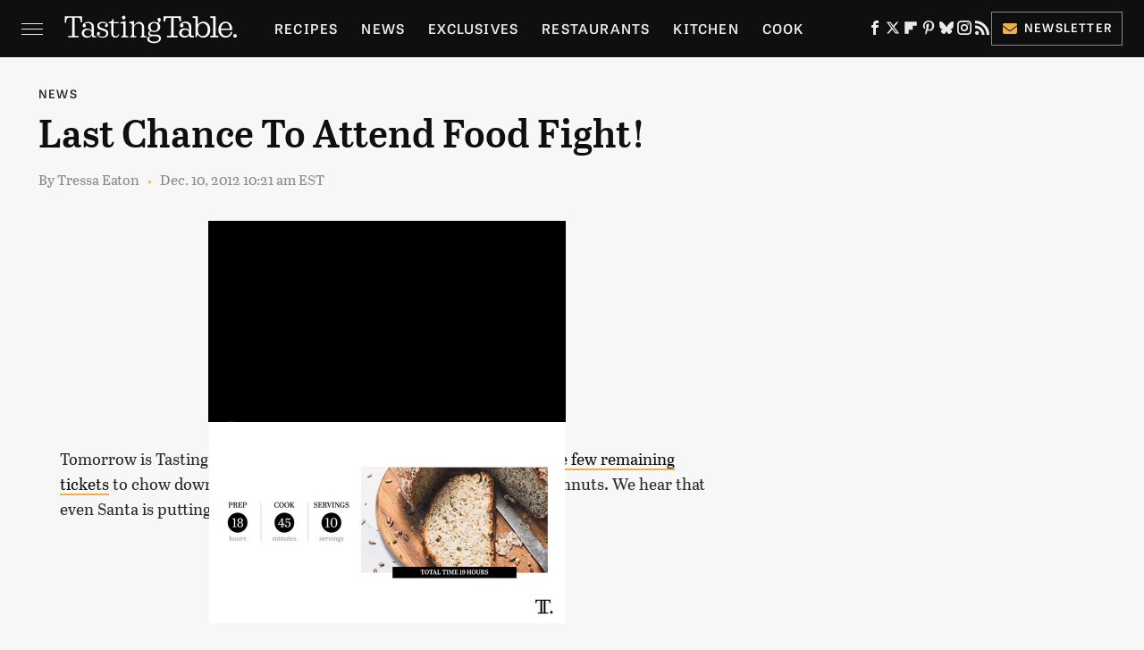

--- FILE ---
content_type: text/html
request_url: https://api.intentiq.com/profiles_engine/ProfilesEngineServlet?at=39&mi=10&dpi=936734067&pt=17&dpn=1&iiqidtype=2&iiqpcid=67a16bcd-e9f8-4c06-8c81-b38d30f45688&iiqpciddate=1769011890310&pcid=bcfc5461-9de1-4119-b0dd-ff3d203eaf64&idtype=3&gdpr=0&japs=false&jaesc=0&jafc=0&jaensc=0&jsver=0.33&testGroup=A&source=pbjs&ABTestingConfigurationSource=group&abtg=A&vrref=https%3A%2F%2Fwww.tastingtable.com%2F699785%2F11784%2F
body_size: 54
content:
{"abPercentage":97,"adt":1,"ct":2,"isOptedOut":false,"data":{"eids":[]},"dbsaved":"false","ls":true,"cttl":86400000,"abTestUuid":"g_3dd0fc3a-5e9a-4eef-b180-7ded5137842f","tc":9,"sid":1761493891}

--- FILE ---
content_type: text/plain
request_url: https://rtb.openx.net/openrtbb/prebidjs
body_size: -227
content:
{"id":"378f90ea-c08b-466c-b6d1-f878c95f0a28","nbr":0}

--- FILE ---
content_type: text/plain
request_url: https://rtb.openx.net/openrtbb/prebidjs
body_size: -85
content:
{"id":"cee0b75e-e0ba-4d4d-abeb-41e7cabd01b4","nbr":0}

--- FILE ---
content_type: text/plain; charset=UTF-8
request_url: https://at.teads.tv/fpc?analytics_tag_id=PUB_17002&tfpvi=&gdpr_consent=&gdpr_status=22&gdpr_reason=220&ccpa_consent=&sv=prebid-v1
body_size: 56
content:
MTE1NjRlMjEtY2Y5ZS00ZDE1LThmYWItYzY2OGUzYzM5NDdmIzctMw==